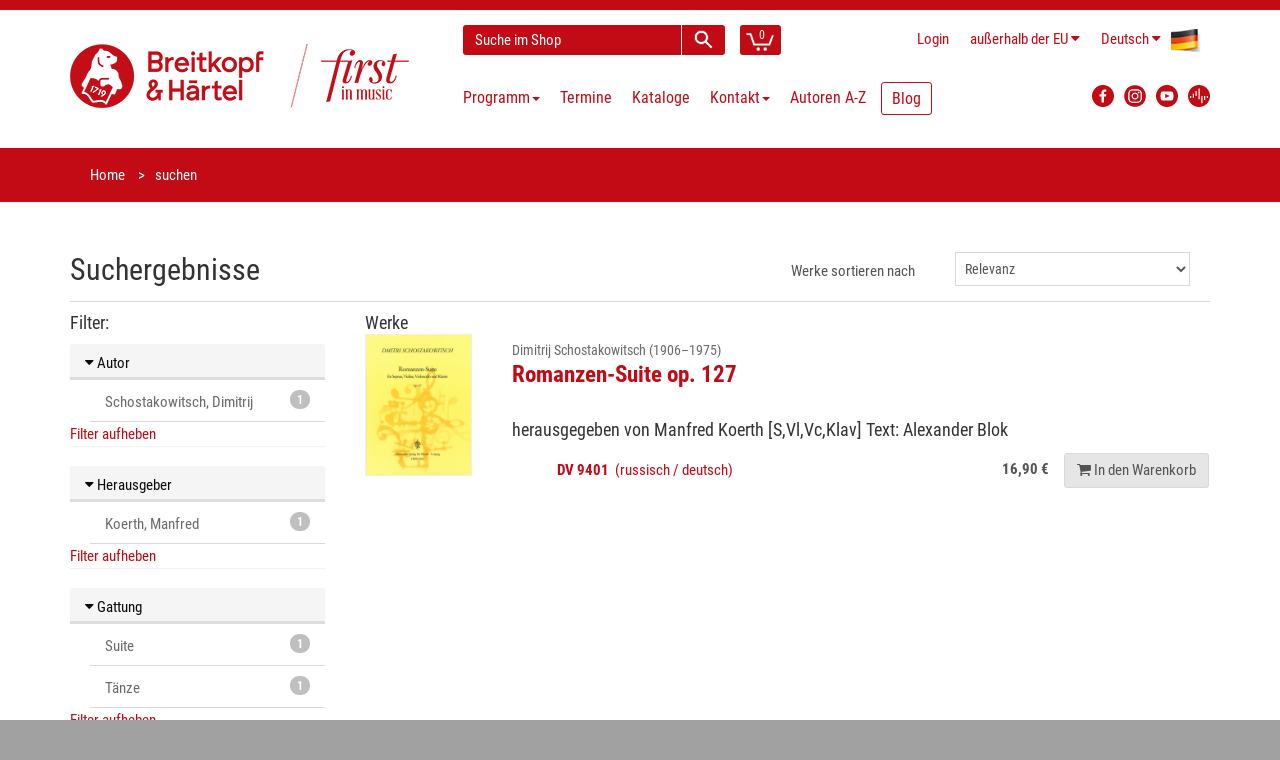

--- FILE ---
content_type: text/html; charset=utf-8
request_url: https://www.breitkopf.com/search?herausgeber=Koerth%2C+Manfred&page=0&schwerpunkt=GESANG&gattung=TAENZE&autor=Schostakowitsch%2C+Dimitrij
body_size: 6165
content:
<!DOCTYPE html>
<!--[if IE 8]>
<html class="ie8" prefix="og: http://ogp.me/ns#"> <![endif]-->
<!--[if IE 9]>
<html class="ie9" prefix="og: http://ogp.me/ns#"> <![endif]-->
<!--[if !IE]><!-->
<html prefix="og: http://ogp.me/ns#"> <!--<![endif]-->
    <head>
        <meta charset="utf-8"/>
        <title>Breitkopf &amp; H&auml;rtel</title>
        <link rel="home" href="/"/>
        <link rel="icon" type="image/png" href="/public/img/favicon-32x32.png">
        <link rel="icon" type="image/png" href="/public/img/favicon-96x96.png">
        <link rel="icon" type="image/png" href="/public/img/favicon-16x16.png">
        <link rel="shortcut icon" type="image/x-icon" href="/public/img/favicon.ico">

        <!--[if IE]>
        <meta http-equiv="X-UA-Compatible" content="IE=edge"> <![endif]-->
        <meta name="viewport" content="width=device-width, initial-scale=1.0">

                <meta property="og:title" content="Breitkopf bei Facebook" />
        
        <link charset="utf-8" type="text/css" href="/assets/css/bootstrap.min-40px.css" rel="stylesheet">
        <link charset="utf-8" type="text/css" href="/assets/css/font-awesome.min.css" rel="stylesheet">
        <link charset="utf-8" type="text/css" href="/assets/css/main.min.css" rel="stylesheet">

        <link rel="stylesheet" href="/public/frontend/css/typeahead.css">
        <link rel="stylesheet" media="screen,print" href="/public/css/bootstrap-datetimepicker.min.css">

        <!--- jQuery -->
        <script src="https://code.jquery.com/jquery-1.12.4.min.js"></script>
        <script>window.jQuery || document.write('<script src="/js/jquery-1.11.0.min.js"><\/script>')</script>

        <!--[if lt IE 9]>
        <script src="/public/frontend/js/html5shiv.js"></script>
        <script src="/public/frontend/js/respond.min.js"></script>
        <![endif]-->

        <style id="custom-style">
                     </style>

    </head>

    <body class="region-NON_EU">
        <div id="wrapper">
            
<header id="header">
    <div class="header-wrapper">
    <div class="container header">
        <div class="row header-row">
            <div class="logo col-lg-4 col-md-5 col-sm-12">
                <h1 class="clearfix">
                    <a href="/"><img src="/public/frontend/images/BuH_logo_claim.png" class="img-responsive" alt="Breitkopf & Härtel - First in Music"></a>
                </h1>
            </div>
            <div class="elements col-lg-8 col-md-7 col-sm-12">
                <div class="search-cart">
                    <div id="quick-access">
                        <form action="/search" method="get" accept-charset="utf-8" enctype="application/x-www-form-urlencoded" class="quick-search-form" role="form" >
                            <input type="hidden" name="__clear" />                            <div class="form-group">
                                <input type="text" name="q" value="" class="form-control type-autocomplete" data-url="/admin/suche/complete?q=QUERY" data-submit="true" placeholder="Suche im Shop" />
                            </div>
                            <!-- End .quick-search-form -->
                            <button type="submit" id="quick-search" class="btn btn-custom"></button>
                       
</form>                    </div>
                    <!-- End #quick-access -->
                    <div class="numbered-cart-container">
                        <div class="btn-group">
			    <a href="/cart" class="btn btn-custom">
                                <span class="cart-menu-icon"></span>
                                <span class="quantity">0</span>
                            </a>
                        </div>
                    </div>
                    <!-- End .dropdown-cart-menu-container -->
                </div>
                <!-- end .search-cart -->
                <div class="login-language-country">
                    <div class="header-top-dropdowns pull-right">
                        <div class="btn-group dropdown-money">
                                                            <a href="/login" class="btn btn-custom">Login</a>
                                                    </div>
                        <div class="btn-group dropdown-money">
                            <button type="button" class="btn btn-custom dropdown-toggle" data-toggle="dropdown">
                                <span class="hide-for-md hide-for-lg-boxed">au&szlig;erhalb der EU</span>
                                <span class="hide-for-lg show-for-lg-boxed">NON_EU</span><i class="fa fa-caret-down"></i>                            </button>
                                                            <ul class="dropdown-menu pull-right" role="menu">
                                    <li><a href="/region/DE">Deutschland</a></li>
                                    <li><a href="/region/NON_EU">au&szlig;erhalb der EU</a></li>
                                                                            <li><a href="/region/PT">Azoren</a></li>
                                                                            <li><a href="/region/BE">Belgien</a></li>
                                                                            <li><a href="/region/BG">Bulgarien</a></li>
                                                                            <li><a href="/region/DK">D&auml;nemark</a></li>
                                                                            <li><a href="/region/EE">Estland</a></li>
                                                                            <li><a href="/region/FI">Finnland</a></li>
                                                                            <li><a href="/region/FR">Frankreich</a></li>
                                                                            <li><a href="/region/GR">Griechenland</a></li>
                                                                            <li><a href="/region/IE">Irland</a></li>
                                                                            <li><a href="/region/IT">Italien</a></li>
                                                                            <li><a href="/region/ES">Kanarische Inseln</a></li>
                                                                            <li><a href="/region/HR">Kroatien</a></li>
                                                                            <li><a href="/region/LV">Lettland</a></li>
                                                                            <li><a href="/region/LT">Litauen</a></li>
                                                                            <li><a href="/region/LU">Luxemburg</a></li>
                                                                            <li><a href="/region/PT">Madeira</a></li>
                                                                            <li><a href="/region/MT">Malta</a></li>
                                                                            <li><a href="/region/NL">Niederlande</a></li>
                                                                            <li><a href="/region/AT">&Ouml;sterreich</a></li>
                                                                            <li><a href="/region/PL">Polen</a></li>
                                                                            <li><a href="/region/PT">Portugal</a></li>
                                                                            <li><a href="/region/RO">Rum&auml;nien</a></li>
                                                                            <li><a href="/region/SE">Schweden</a></li>
                                                                            <li><a href="/region/SK">Slowakei</a></li>
                                                                            <li><a href="/region/SI">Slowenien</a></li>
                                                                            <li><a href="/region/ES">Spanien</a></li>
                                                                            <li><a href="/region/CZ">Tschechien</a></li>
                                                                            <li><a href="/region/HU">Ungarn</a></li>
                                                                            <li><a href="/region/CY">Zypern</a></li>
                                                                    </ul>
                                                    </div>
                        <div class="btn-group dropdown-language">
                            <button type="button" class="btn btn-custom dropdown-toggle" data-toggle="dropdown">
                                <span class="flag-container"><img src="/public/frontend/images/de-flag.png"></span>
                                <span class="hide-for-xs">Deutsch</span> <i class="fa fa-caret-down"></i>
                            </button>
                            <ul class="dropdown-menu pull-right" role="menu">
                                                                                            <li>
                                    <a href="/locale/en">
                                        <span class="flag-container"><img src="/public/frontend/images/en-flag.png"></span>
                                        <span class="hide-for-xs">English</span>
                                    </a>
                                </li>
                                                            <li>
                                    <a href="/locale/fr">
                                        <span class="flag-container"><img src="/public/frontend/images/fr-flag.png"></span>
                                        <span class="hide-for-xs">Français</span>
                                    </a>
                                </li>
                                                            <li>
                                    <a href="/locale/es">
                                        <span class="flag-container"><img src="/public/frontend/images/es-flag.png"></span>
                                        <span class="hide-for-xs">Español</span>
                                    </a>
                                </li>
                                                            <li>
                                    <a href="/locale/ja">
                                        <span class="flag-container"><img src="/public/frontend/images/ja-flag.png"></span>
                                        <span class="hide-for-xs">日本語</span>
                                    </a>
                                </li>
                                                        </ul>
                        </div>
                    </div>
                </div>
                <!-- End .login-language-country -->
                <div class="nav" id="main-nav-container">
                    
        
<nav id="main-nav" role="navigation">
    <div id="responsive-nav">
        <div id="responsive-nav-button" class="btn btn-default">
            <span class="fa fa-bars"></span> Menu
        </div>
    </div>
    <ul class="menu clearfix">
                                            <li class="mega-menu-container dropdown">
        <a href="#" class="dropdown-toggle" data-toggle="dropdown" role="button">
            Programm<span class="caret"></span>
        </a>
        <div class="mega-menu dropdown-menu clearfix">
                                            <div class="col-sm-4">
                        <a class="mega-menu-title">Highlights</a><!-- End .mega-menu-title -->
                                                                        <ul class="mega-menu-list clearfix">
                                                        <li><a href="/program/highlights/neuerscheinungen-der-letzten-monate">Neuerscheinungen</a></li>
                                                                                    <li><a href="/program/highlights/programmvorschau">Programmvorschau</a></li>
                                                                                    <li><a href="/program/highlights/zuhausemusik/breitkopf-chronik">Breitkopf Chronik</a></li>
                                                                                    <li><a href="/program/highlights/maurice-ravel">Ravel 2025</a></li>
                                                                                    <li><a href="/program/highlights/instrument-des-jahres-2025-die-stimme">Jahr der Stimme 2025</a></li>
                                                                                    <li><a href="/program/highlights/lachenmann">Lachenmann 2025</a></li>
                                                                                    <li><a href="/program/highlights/richard-strauss">Richard Strauss</a></li>
                                                                                    <li><a href="/program/highlights/gustav-mahler-die-symphonien">Mahler – Symphonien</a></li>
                                                                                    <li><a href="/program/highlights/bach-complete-organ-works">Bach Orgelwerke</a></li>
                                                                                    <li><a href="/program/highlights/breitkopf-originals">Breitkopf Originals</a></li>
                                                                                    <li><a href="/program/highlights/zuhausemusik">ZuhauseMusik</a></li>
                                                                                    <li><a href="/program/highlights/kleinebesetzung">Kleine Besetzung</a></li>
                                                                                </ul>
                                                                </div>
                                        <div class="col-sm-8">
                <a class="mega-menu-title">Schwerpunkte</a><!-- End .mega-menu-title -->
                <div class="half-column">
                                                                    <ul class="mega-menu-list clearfix">
                                                        <li><a href="/program/schwerpunkte/orchester">Orchester</a></li>
                                                                                    <li><a href="/program/schwerpunkte/zeitgenoessische-musik">Zeitgenössische Musik</a></li>
                                                                                    <li><a href="/program/schwerpunkte/paedagogik">Pädagogik</a></li>
                                                                                    <li><a href="/program/schwerpunkte/soloinstrumente">Soloinstrumente</a></li>
                                                                                    <li><a href="/program/schwerpunkte/kammermusik">Kammermusik</a></li>
                                                                                    <li><a href="/program/schwerpunkte/chormusik">Chormusik</a></li>
                                                                                    <li><a href="/program/schwerpunkte/gesamtausgaben">Gesamtausgaben</a></li>
                                                                                    <li><a href="/program/schwerpunkte/studienpartituren">Studienpartituren</a></li>
                                                                                    <li><a href="/program/schwerpunkte/breitkopf-urtext">Breitkopf Urtext</a></li>
                                                    </ul>
                    </div>
                    <div class="half-column other">
                        <ul class="mega-menu-list clearfix">
                                                                                    <li><a href="/program/schwerpunkte/faksimiles">Faksimiles</a></li>
                                                                                    <li><a href="/program/schwerpunkte/musikwissenschaft">Musikwissenschaft</a></li>
                                                                                    <li><a href="/program/schwerpunkte/musiktheater">Musiktheater</a></li>
                                                                                    <li><a href="/program/schwerpunkte/dvfm">DVfM</a></li>
                                                                                    <li><a href="/program/schwerpunkte/musica-rara">Musica Rara</a></li>
                                                                                    <li><a href="/program/schwerpunkte/nepomuk">Edition Nepomuk</a></li>
                                                                                    <li><a href="/program/schwerpunkte/coproductions">Koproduktionen</a></li>
                                                                                    <li><a href="/program/schwerpunkte/musikgeschenk">Musikgeschenke</a></li>
                                                                                    <li><a href="/program/schwerpunkte/merchandising">Merchandising</a></li>
                                                                                </ul>
                                                                    </div>
                                    </div>
                            </div>
            <!-- End .mega-menu -->
        <!-- intentionally left out closing </div> tag -->
    </li>

                                                <li>                                        <a href="/events">Termine</a>

                                    </li>
                                                <li>                                        <a href="/catalogs">Kataloge</a>

                                    </li>
                                                <li>                                        <a href="/contact">Kontakt<span class="caret"></span></a>

                                        <ul>
                                                    <li>                                        <a href="/contact">Adressen</a>
</li>
                                                    <li>                                        <a href="/contact#form">Kontaktformular</a>
</li>
                                                    <li>                                        <a href="https://breitkopf-anmeldung.newsletter2go.com/">Newsletter</a>
</li>
                                                    <li>                                        <a href="/contact/review">Rezensionsanfrage</a>
</li>
                                                    <li>                                        <a href="/reprint">Abdruckanfrage</a>
</li>
                                                    <li>                                        <a href="/film-license">Filmlizenzanfrage</a>
</li>
                                                    <li>                                        <a href="/contact/representations-for-hire-material">Vertretungen für Mietmaterialien</a>
</li>
                                                    <li>                                        <a href="/contact/partners">Partner</a>
</li>
                                                    <li>                                        <a href="/contact/dealers">Händler weltweit</a>
</li>
                                                    <li>                                        <a href="/news/2024/jobs">Jobs</a>
</li>
                                            </ul>
                                    </li>
                                                <li>                                        <a href="/authors/a-z">Autoren A-Z</a>

                                    </li>
                                                <li>                                                                <a href="https://blog.breitkopf.com" class="blogmenu">Blog</a>

                                    </li>
                        </ul>
</nav>



                    </div>
                <!-- End .nav -->
                <div class="social-media">
                    <div class="btn-group">
                        <a class="button btn btn-custom btn-facebook" target="_blank"
                           	href="https://www.facebook.com/breitkopfundhaertel">
                            <img src="/public/frontend/images/FB_logo.svg" alt="Facebook Logo">
                        </a>
                        <a class="button btn btn-custom btn-facebook" target="_blank"
                           	href="https://www.instagram.com/breitkopfundhaertel/">
                            <img src="/public/frontend/images/BuH_instagram.png" alt="Instagram">
                        </a>
                        <a class="button btn btn-custom btn-facebook" target="_blank"
                           	href="https://www.youtube.com/breitkopfverlag">
                            <img src="/public/frontend/images/YT_logo.svg" alt="YouTube Logo">
                        </a>
			<a class="button btn btn-custom btn-facebook" target="_blank"
				href="https://breitkopf.podigee.io/">
                            <img src="/public/frontend/images/podigee_logo.svg" alt="YouTube Logo">
                        </a>
                    </div>
                </div>
                <!-- End .social-media -->
            </div>
            <!-- End .elements -->
        </div>
        <!-- End .row -->
    </div>
    <!-- End header -->
</div>
</header><!-- End #header -->
<section id="content">
    
<div id="breadcrumb-container">
    <div class="container">
        <ul class="breadcrumb">
            <li><a href="/">Home</a></li>
            <li class="active">suchen</li>
        </ul>
    </div>
</div>

<div class="container">
<form action="/search" method="get" accept-charset="utf-8" enctype="application/x-www-form-urlencoded" class="form-horizontal" role="form" >
    <div class="row">
        <div class="col-sm-6">
            <h2 class="clear-top-margin">Suchergebnisse</h2>
        </div>
        <div class="col-sm-6">
            <div class="form-group">
                <label for="sort_by" class="col-sm-6 control-label" style="text-align: right">Werke sortieren nach</label>
                <div class="col-sm-6">
                    <select name="orderBy" class="form-control" id="sort_by" onchange="this.form.submit()">
                        <option value="rel" selected="selected">Relevanz</option>
                        <option value="alpha" >Alphabet</option>
                    </select>
                </div>
            </div>
        </div>
    </div>

    <div class="row">
        <div class="col-sm-12">
            <hr class="clear-margin clear-top-margin">
        </div>
    </div>

    <div class="row">
        <div class="col-md-3 col-sm-12 hidden-print"><!-- Sidebar -->
            <h3 class="h4">Filter:</h3>

                    <div class="panel panel-default facette">
        <h5 class="panel-heading">
            <a data-toggle="collapse" data-target="#autor-collapse"><i class="fa fa-caret-down"></i> Autor</a>
        </h5>
        <div id="autor-collapse" class="panel-collapse collapse in" role="tabpanel">
            <ul class="list-group">
                                    <li class="list-group-item">
                        <a href="/search?herausgeber=Koerth%2C+Manfred&page=0&schwerpunkt=GESANG&gattung=TAENZE&autor=Schostakowitsch%2C+Dimitrij"><span class="badge">1</span> Schostakowitsch, Dimitrij</a>
                    </li>
                            </ul>
                            <a href="/search?herausgeber=Koerth%2C+Manfred&schwerpunkt=GESANG&gattung=TAENZE&__clear=true">Filter aufheben</a>
                    </div>
    </div>
                                <div class="panel panel-default facette">
        <h5 class="panel-heading">
            <a data-toggle="collapse" data-target="#herausgeber-collapse"><i class="fa fa-caret-down"></i> Herausgeber</a>
        </h5>
        <div id="herausgeber-collapse" class="panel-collapse collapse in" role="tabpanel">
            <ul class="list-group">
                                    <li class="list-group-item">
                        <a href="/search?herausgeber=Koerth%2C+Manfred&page=0&schwerpunkt=GESANG&gattung=TAENZE&autor=Schostakowitsch%2C+Dimitrij"><span class="badge">1</span> Koerth, Manfred</a>
                    </li>
                            </ul>
                            <a href="/search?schwerpunkt=GESANG&gattung=TAENZE&autor=Schostakowitsch%2C+Dimitrij&__clear=true">Filter aufheben</a>
                    </div>
    </div>
                    <div class="panel panel-default facette">
        <h5 class="panel-heading">
            <a data-toggle="collapse" data-target="#gattung-collapse"><i class="fa fa-caret-down"></i> Gattung</a>
        </h5>
        <div id="gattung-collapse" class="panel-collapse collapse in" role="tabpanel">
            <ul class="list-group">
                                    <li class="list-group-item">
                        <a href="/search?herausgeber=Koerth%2C+Manfred&page=0&schwerpunkt=GESANG&gattung=SUITE&autor=Schostakowitsch%2C+Dimitrij"><span class="badge">1</span> Suite</a>
                    </li>
                                    <li class="list-group-item">
                        <a href="/search?herausgeber=Koerth%2C+Manfred&page=0&schwerpunkt=GESANG&gattung=TAENZE&autor=Schostakowitsch%2C+Dimitrij"><span class="badge">1</span> T&auml;nze</a>
                    </li>
                            </ul>
                            <a href="/search?herausgeber=Koerth%2C+Manfred&schwerpunkt=GESANG&autor=Schostakowitsch%2C+Dimitrij&__clear=true">Filter aufheben</a>
                    </div>
    </div>
                    <div class="panel panel-default facette">
        <h5 class="panel-heading">
            <a data-toggle="collapse" data-target="#produktart-collapse"><i class="fa fa-caret-down"></i> Produktart</a>
        </h5>
        <div id="produktart-collapse" class="panel-collapse collapse " role="tabpanel">
            <ul class="list-group">
                                    <li class="list-group-item">
                        <a href="/search?herausgeber=Koerth%2C+Manfred&produktart=NOTEN&page=0&schwerpunkt=GESANG&gattung=TAENZE&autor=Schostakowitsch%2C+Dimitrij"><span class="badge">1</span> Noten</a>
                    </li>
                            </ul>
                    </div>
    </div>
                    <div class="panel panel-default facette">
        <h5 class="panel-heading">
            <a data-toggle="collapse" data-target="#epoche-collapse"><i class="fa fa-caret-down"></i> Epoche</a>
        </h5>
        <div id="epoche-collapse" class="panel-collapse collapse " role="tabpanel">
            <ul class="list-group">
                                    <li class="list-group-item">
                        <a href="/search?herausgeber=Koerth%2C+Manfred&page=0&epoche=FRUEHE_MODERNE&schwerpunkt=GESANG&gattung=TAENZE&autor=Schostakowitsch%2C+Dimitrij"><span class="badge">1</span> Fr&uuml;he Moderne</a>
                    </li>
                                    <li class="list-group-item">
                        <a href="/search?herausgeber=Koerth%2C+Manfred&page=0&epoche=MUSIK_NACH_1945&schwerpunkt=GESANG&gattung=TAENZE&autor=Schostakowitsch%2C+Dimitrij"><span class="badge">1</span> Musik nach 1945</a>
                    </li>
                            </ul>
                    </div>
    </div>

                            <div class="panel panel-default facette">
                    <h5 class="panel-heading">
                        <a href="#!" data-toggle="collapse" data-target="#besetzung-collapse"><i class="fa fa-caret-down"></i> Besetzung</a>
                    </h5>
                    <div id="besetzung-collapse" class="panel-collapse collapse in" role="tabpanel">
                        <ul class="list-group">
                                                            <li class="list-group-item">
                                    <div class="list-group-item-toggle">
                                        <a href="/search?gattung=TAENZE&herausgeber=Koerth%2C+Manfred&besetzungsrubrik=GESANG&page=0&autor=Schostakowitsch%2C+Dimitrij"><span class="badge">1</span></a>
                                        <i data-toggle="collapse" data-target="#gesang-collapse" class="fa fa-caret-down"></i> <a href="/search?gattung=TAENZE&herausgeber=Koerth%2C+Manfred&besetzungsrubrik=GESANG&page=0&autor=Schostakowitsch%2C+Dimitrij">Gesang</a>
                                    </div>
                                    <div id="gesang-collapse" class="panel-collapse collapse " role="tabpanel">
                                        <ul class="list-group">
                                                                                            <li class="list-group-item">
                                                    <a href="/search?gattung=TAENZE&besetzung=83&herausgeber=Koerth%2C+Manfred&besetzungsrubrik=GESANG&page=0&schwerpunkt=GESANG&autor=Schostakowitsch%2C+Dimitrij"><span class="badge">1</span> Singstimme(n) und verschiedene Instr.</a>
                                                </li>
                                                                                    </ul>
                                    </div>
                                </li>
                                                    </ul>
                                            </div>
                </div>
            
                    <div class="panel panel-default facette">
        <h5 class="panel-heading">
            <a data-toggle="collapse" data-target="#schwerpunkt-collapse"><i class="fa fa-caret-down"></i> Programmschwerpunkt</a>
        </h5>
        <div id="schwerpunkt-collapse" class="panel-collapse collapse in" role="tabpanel">
            <ul class="list-group">
                                    <li class="list-group-item">
                        <a href="/search?herausgeber=Koerth%2C+Manfred&page=0&schwerpunkt=GESANG&gattung=TAENZE&autor=Schostakowitsch%2C+Dimitrij"><span class="badge">1</span> Gesang</a>
                    </li>
                            </ul>
                            <a href="/search?herausgeber=Koerth%2C+Manfred&gattung=TAENZE&autor=Schostakowitsch%2C+Dimitrij&__clear=true">Filter aufheben</a>
                    </div>
    </div>

        </div><!-- End Sidebar -->

        <div class="col-md-9 col-sm-12 print-12"><!-- Main -->
            
            <h3 class="h4">Werke</h3>
            <div class="search-results">
                                    <div class="search-result-group row lg-margin">
                        <div class="col-sm-2 hidden-xs">
                            <figure class="product-image"><a href="/work/5763/romanzen-suite-op-127"><img src="/images/works/5763/thumbnail" class="img-responsive"></a></figure>
                        </div>
                        <div class="search-result-item col-sm-10">
                            <h3 class="search-result-item-heading">
                                <a href="/work/5763/romanzen-suite-op-127">
                                                                            <small>
                                            Dimitrij Schostakowitsch (1906&ndash;1975)
                                                                                    </small>
                                        <br/>
                                                                        <strong>Romanzen-Suite op. 127</strong><br>
                                    <span class="h4"><br>herausgegeben von Manfred Koerth&nbsp;[S,Vl,Vc,Klav]&nbsp;Text: Alexander Blok&nbsp;</span>
                                </a>
                            </h3>
                            <div class="search-result-item-preview">
                                                                    <div class="search-result-item-row">
                                        <div class="search-result-item-details">
                                            <a href="/work/5763/romanzen-suite-op-127">
                                                <strong>DV&nbsp;9401&nbsp; </strong>
                                                                                                                                                                                                                                                                                                                                                                                                (russisch / deutsch)                                                                                            </a>
                                        </div>
                                        <div class="search-result-item-price">
                                                                                                                                        <span class="price">16,90 &euro;</span>
                                                                                                                                        <a href="/cart/add/8876" class="search-result-item-button btn btn-default"><i class="fa fa-shopping-cart"></i><span class="visible-lg-inline"> In den Warenkorb</span></a>
                                                                                    </div>
                                    </div>
                                                            </div>
                                                    </div>
                    </div>
                                <div class="pull-right">
                                    </div>
            </div><!-- End Search-results -->
        </div><!-- End Main -->
    </div>


</form></div><!-- End container -->
</section>
<!-- End #content -->
<footer id="footer">

    
            <div id="inner-footer">
    <div class="container">
        <div class="row">
            <div class="col-sm-8 col-xs-12 widget">
                <h3>Breitkopf &amp; Härtel KG</h3>
                <p>Breitkopf &amp; Härtel, 1719 gegründet, ist der älteste Musikverlag der Welt. Schon im 18. Jahrhundert betreute der Verlag bedeutende Komponisten und setzt diese Tradition auch heute fort. „Breitkopf Pädagogik“ bringt neue musikpädagogische Konzepte, „Breitkopf Urtext“ garantiert Interpreten wissenschaftlich einwandfreie Ausgaben.<br>Entdecken Sie unsere Geschichte auf <a href="https://www.first-in-music.com/de/" target="_blank" rel="noreferrer noopener">www.first-in-music.com</a> und unsere Podcasts auf <a href="https://breitkopf.podigee.io/" target="_blank" rel="noreferrer noopener">breitkopf.podigee.io</a><br></p>
            </div>
            <div class="col-sm-4 col-xs-12 widget">
                <h3>Newsletter</h3>
                <p></p><p>Hier können Sie unsere Newsletter abonnieren.</p>
                <a href="https://breitkopf-anmeldung.newsletter2go.com/" class="btn btn-primary btn-custom" role="button">Newsletter-Anmeldung</a>
            </div>
        </div>
    </div>
</div>
<div class="footer-bottom first">
    <div class="container">
        <div class="row">
            <div class="col-xs-12">
                                                            <ul class="links">
                                                            <li><a href="/contact#form" title="Kontaktformular">
                                        <span class="fa fa-envelope h4-larger"></span></a></li>
                                                                                                                                                                                                                                            <li><a href="/help/abbreviations">Abkürzungen</a></li>
                                                                                                                                                                                                                                                <li><a href="/help">FAQ</a></li>
                                                                                                                                <li><a href="/footer/order/shipping-costs">Versandkosten</a></li>
                                                                                                                                <li><a href="/cancellation">Widerrufsbelehrung</a></li>
                                                                                                                                                                        <li><a href="/assets/pdf/Widerrufsformular.pdf" target="_blank">Widerrufsformular</a></li>
                                                                                                                        </ul>
                                                                                <ul class="links followup">
                                                                                                                            <li><a href="/footer/legal/dispute-resolution">Streitbeilegungsstelle</a></li>
                                                                                                                                <li><a href="/footer/legal/privacy-policy">Datenschutz</a></li>
                                                                                                                                <li><a href="/footer/legal/terms">AGB</a></li>
                                                                                                                                <li><a href="/footer/legal/imprint">Impressum</a></li>
                                                                                    </ul>
                                                </div>
        </div>
    </div>
</div>
    
    <div class="footer-bottom" id="footer-bottom">
        <div class="container">
            <div class="row">
                <div class="col-md-11 col-sm-11 col-xs-12 footer-text-container">
                                        © Breitkopf & Härtel - Letzte Änderung: Jan 12, 2026
                </div>
            </div>
        </div>
    </div>
</footer><!-- End #footer -->
        </div><!-- End #wrapper -->
        <a href="#" id="scroll-top" title="Scroll to Top"><i class="fa fa-angle-up"></i></a>
        <script src="/public/frontend/js/bootstrap.min.js"></script>
        <script src="/public/js/lib/typeahead.bundle.min.js"></script>
        <script src="/public/frontend/js/jquery.debouncedresize.js"></script>
        <script src="/public/frontend/js/imagesloaded.pkgd.min.js"></script>
        <script src="/public/frontend/js/isotope.pkgd.min.js"></script>
        <script src="/public/frontend/js/retina.min.js"></script>
        <script src="/public/frontend/js/jquery.placeholder.js"></script>
        <script src="/public/frontend/js/jquery.hoverIntent.min.js"></script>
        <script src="/public/frontend/js/jquery.prettyPhoto.js"></script>
        <script src="/public/frontend/js/owl.carousel.min.js"></script>
        <script src="/public/js/lib/moment.min.js"></script>
        <script src="/public/js/lib/bootstrap-datetimepicker.js"></script>
                    <script src="/public/js/lib/bootstrap-datetimepicker.de.js"></script>
                <script>
            $(function() {
                $.extend($.fn.datetimepicker.defaults, {
                    language: 'de',
                    format: 'DD.MM.YYYY',
                    pickTime: false
                });
            });
        </script>
        <script src="/public/frontend/js/main.js"></script>

        
                        <!-- Matomo -->
        <script type="text/javascript">
            var _paq = window._paq || [];
            /* tracker methods like "setCustomDimension" should be called before "trackPageView" */
            _paq.push(["disableCookies"]);
            _paq.push(['trackPageView']);
            _paq.push(['enableLinkTracking']);
            (function() {
                var u="https://piwik.2watt.net/";
                _paq.push(['setTrackerUrl', u+'matomo.php']);
                _paq.push(['setSiteId', '16']);
                var d=document, g=d.createElement('script'), s=d.getElementsByTagName('script')[0];
                g.type='text/javascript'; g.async=true; g.defer=true; g.src=u+'matomo.js'; s.parentNode.insertBefore(g,s);
            })();
        </script>
        <!-- End Matomo Code -->
        
    </body>
</html>